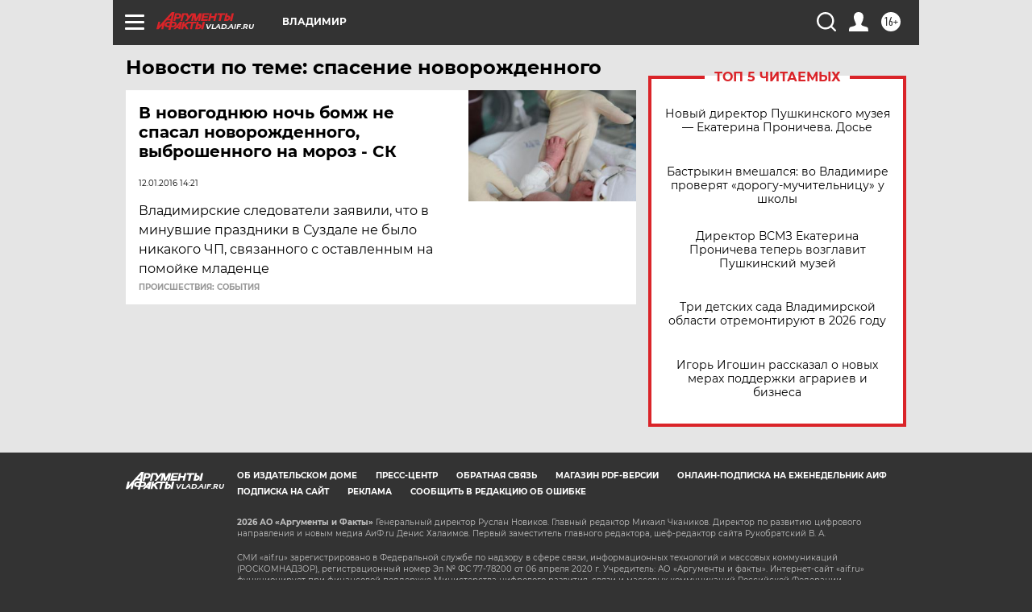

--- FILE ---
content_type: text/html
request_url: https://tns-counter.ru/nc01a**R%3Eundefined*aif_ru/ru/UTF-8/tmsec=aif_ru/145767486***
body_size: -70
content:
2B5D65236968FDE1X1768488417:2B5D65236968FDE1X1768488417